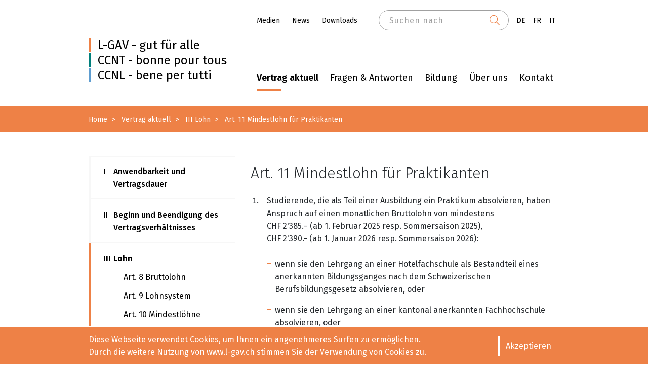

--- FILE ---
content_type: text/html; charset=utf-8
request_url: https://l-gav.ch/vertrag-aktuell/iii-lohn/art-11-mindestlohn-fuer-praktikanten
body_size: 15551
content:
<!DOCTYPE html>
<html lang="de">
<head>

<meta charset="utf-8">
<!-- 
	This website is powered by TYPO3 - inspiring people to share!
	TYPO3 is a free open source Content Management Framework initially created by Kasper Skaarhoj and licensed under GNU/GPL.
	TYPO3 is copyright 1998-2025 of Kasper Skaarhoj. Extensions are copyright of their respective owners.
	Information and contribution at https://typo3.org/
-->

<base href="https://l-gav.ch/">

<title>L-GAV - Art. 11 Mindestlohn für Praktikanten</title>
<meta name="generator" content="TYPO3 CMS">
<meta name="twitter:card" content="summary">


<link rel="stylesheet" href="/typo3temp/assets/compressed/merged-478e66999a235be40da0cb88378331df-89763c037099138eabd6174961f158d1.css?1764697585" media="all">




<script src="/typo3temp/assets/compressed/merged-676ce0a407b594038c7a4f0b5ff8b722-1a524187dafc68afff9a99a78c5b5c50.js?1764697585"></script>



    <meta http-equiv="X-UA-Compatible" content="IE=edge">
    <meta name="viewport" content="width=device-width, initial-scale=1">        <!-- Google Tag Manager (noscript) -->
        <noscript><iframe src="https://www.googletagmanager.com/ns.html?id=GTM-NNGCKTW" height="0" width="0" style="display:none;visibility:hidden"></iframe></noscript>
        <!-- End Google Tag Manager (noscript) -->
        <!-- Google Tag Manager -->
        <script>(function(w,d,s,l,i){w[l]=w[l]||[];w[l].push({'gtm.start':
        new Date().getTime(),event:'gtm.js'});var f=d.getElementsByTagName(s)[0],
        j=d.createElement(s),dl=l!='dataLayer'?'&l='+l:'';j.async=true;j.src=
        'https://www.googletagmanager.com/gtm.js?id='+i+dl;f.parentNode.insertBefore(j,f);
        })(window,document,'script','dataLayer','GTM-NNGCKTW');</script>
        <!-- End Google Tag Manager -->
<link rel="canonical" href="https://l-gav.ch/vertrag-aktuell/iii-lohn/art-11-mindestlohn-fuer-praktikanten"/>

<link rel="alternate" hreflang="de-DE" href="https://l-gav.ch/vertrag-aktuell/iii-lohn/art-11-mindestlohn-fuer-praktikanten"/>
<link rel="alternate" hreflang="fr-FR" href="https://l-gav.ch/fr/convention-actuelle/iii-salaire/art-11-salaire-minimum-pour-les-stagiaires"/>
<link rel="alternate" hreflang="it-IT" href="https://l-gav.ch/it/contratto-attuale/iii-salario/art-11-salario-minimo-per-praticanti"/>
<link rel="alternate" hreflang="x-default" href="https://l-gav.ch/vertrag-aktuell/iii-lohn/art-11-mindestlohn-fuer-praktikanten"/>
</head>
<body id="pageUid-67" class="de">






<header class="l-header">
      <div class="container">
            <div class="row">
                
    <div class="col-9 col-lg-4">
        <ul class="l-header__nav">
            <li class="l-header__nav-item">
                <a class="nav-lang l-header__nav-link l-header__nav-link--orange" title="L-GAV - gut für alle" href="/">
                    L-GAV - gut für alle
                </a>
            </li>
            <li class="l-header__nav-item">
                <a class="nav-lang l-header__nav-link l-header__nav-link--green" title="CCNT - bonne pour tous" href="/">
                    CCNT - bonne pour tous
                </a>
            </li>
            <li class="l-header__nav-item">
                <a class="nav-lang l-header__nav-link l-header__nav-link--blue" title="CCNL - bene per tutti" href="/">
                    CCNL - bene per tutti
                </a>
            </li>
        </ul>
    </div>

                <div class="col-3 col-lg-8">
                    <div class="m-nav">
                                <span class="m-nav__trigger">
                                    <i class="m-nav__trigger-bar"></i>
                                    <i class="m-nav__trigger-bar"></i>
                                    <i class="m-nav__trigger-bar"></i>
                                </span>
                        <div class="m-nav__panel">
                            

<ul class="m-nav__toplinks">
    
        
            <li class="m-nav__toplinks-item"><a href="/medien/medienkontakt" class="m-nav__toplinks-link">Medien</a></li>
        
            <li class="m-nav__toplinks-item"><a href="/medien/medieninformationen" class="m-nav__toplinks-link">News</a></li>
        
            <li class="m-nav__toplinks-item"><a href="/downloads/l-gav-stand-01012017" class="m-nav__toplinks-link">Downloads</a></li>
        
    
</ul>


                            


<form method="post" id="form_kesearch_pi1" class="m-nav__search " name="form_kesearch_pi1"  action="/suchergebnisse">
	
		<input type="hidden" name="id" value="15" />
	
	
	
	

	<input type="text" id="ke_search_sword" class="m-nav__input" name="tx_kesearch_pi1[sword]"
		   value=""
		   placeholder="Suchen nach"/>

	<input id="kesearchpagenumber" type="hidden" name="tx_kesearch_pi1[page]" value="1" />
	<input id="resetFilters" type="hidden" name="tx_kesearch_pi1[resetFilters]" value="0" />
	<input id="sortByField" type="hidden" name="tx_kesearch_pi1[sortByField]" value="" />
	<input id="sortByDir" type="hidden" name="tx_kesearch_pi1[sortByDir]" value="" />

	

	

	<span class="submitbutt">
			<button type="submit" class="m-nav__submit"><i class="fal fa-search"></i></button>
	</span>
</form>






                            
    <ul class="m-nav__lang">
        
            
                <li class="m-nav__lang-item">
                    <a href="/vertrag-aktuell/iii-lohn/art-11-mindestlohn-fuer-praktikanten"
                       title="German"
                       data-lang="de"
                       class="nav-lang m-nav__lang-link m-nav__lang-link--active">DE</a>
                </li>
            
                <li class="m-nav__lang-item">
                    <a href="/fr/convention-actuelle/iii-salaire/art-11-salaire-minimum-pour-les-stagiaires"
                       title="French"
                       data-lang="fr"
                       class="nav-lang m-nav__lang-link ">FR</a>
                </li>
            
                <li class="m-nav__lang-item">
                    <a href="/it/contratto-attuale/iii-salario/art-11-salario-minimo-per-praticanti"
                       title="Italian"
                       data-lang="it"
                       class="nav-lang m-nav__lang-link ">IT</a>
                </li>
            
        
    </ul>

                            

<nav class="m-nav__main">
    <ul class="m-nav__main-list">
        
            
                <li class="m-nav__main-item has-child">
                    <a href="/vertrag-aktuell" title="Vertrag aktuell"
                       class="m-nav__main-link m-nav__main-link--active">Vertrag aktuell</a>
                    
                            <span class="m-nav__main-arr"></span>
                            <ul class="m-nav__main-submenu">
                                <li class="m-nav__main-item">
                                    <a href="/vertrag-aktuell" title="Vertrag aktuell"
                                       class="m-nav__main-link m-nav__main-link--active m-nav__main-link--back">Vertrag aktuell</a>
                                    <span class="m-nav__main-arr m-nav__main-arr--back"></span>
                                </li>
                                
                                    
                                        
                                        
                                                <li class="m-nav__main-item m-nav__main-item--listur has-child">

                                                    <a href="/vertrag-aktuell/i-anwendbarkeit-und-vertragsdauer/art-1-geltungsbereich" title="I Anwendbarkeit und Vertragsdauer"
                                                       class="m-nav__main-link ">
                                                        <span><span class="m-nav__main-roman">I</span>Anwendbarkeit und Vertragsdauer</span>
                                                    </a>
                                                    
                                                        
    <span class="m-nav__main-arr"></span>
    <ul class="m-nav__main-submenu">
        <li class="m-nav__main-item">
            <a href="/vertrag-aktuell/i-anwendbarkeit-und-vertragsdauer/art-1-geltungsbereich" title="I Anwendbarkeit und Vertragsdauer"
               class="m-nav__main-link m-nav__main-link--back ">
                I Anwendbarkeit und Vertragsdauer
            </a>
            <span class="m-nav__main-arr m-nav__main-arr--back"></span>
        </li>
        
            
                <li class="m-nav__main-item">
                    <a href="/vertrag-aktuell/i-anwendbarkeit-und-vertragsdauer/art-1-geltungsbereich"
                       title="Art. 1 Geltungsbereich"
                       class="m-nav__main-link ">
                        Art. 1 Geltungsbereich
                    </a>
                </li>
            
                <li class="m-nav__main-item">
                    <a href="/vertrag-aktuell/i-anwendbarkeit-und-vertragsdauer/art-2-nichtanwendbarkeit"
                       title="Art. 2 Nichtanwendbarkeit"
                       class="m-nav__main-link ">
                        Art. 2 Nichtanwendbarkeit
                    </a>
                </li>
            
                <li class="m-nav__main-item">
                    <a href="/vertrag-aktuell/i-anwendbarkeit-und-vertragsdauer/art-3-inkrafttreten-und-dauer"
                       title="Art. 3 Inkrafttreten und Dauer"
                       class="m-nav__main-link ">
                        Art. 3 Inkrafttreten und Dauer
                    </a>
                </li>
            
        
    </ul>

                                                    
                                                </li>
                                            
                                    
                                        
                                        
                                                <li class="m-nav__main-item m-nav__main-item--listur has-child">

                                                    <a href="/vertrag-aktuell/ii-beginn-und-beendigung-des-vertragsverhaeltnisses/art-4-anstellung" title="II Beginn und Beendigung des Vertragsverhältnisses"
                                                       class="m-nav__main-link ">
                                                        <span><span class="m-nav__main-roman">II</span>Beginn und Beendigung des Vertragsverhältnisses</span>
                                                    </a>
                                                    
                                                        
    <span class="m-nav__main-arr"></span>
    <ul class="m-nav__main-submenu">
        <li class="m-nav__main-item">
            <a href="/vertrag-aktuell/ii-beginn-und-beendigung-des-vertragsverhaeltnisses/art-4-anstellung" title="II Beginn und Beendigung des Vertragsverhältnisses"
               class="m-nav__main-link m-nav__main-link--back ">
                II Beginn und Beendigung des Vertragsverhältnisses
            </a>
            <span class="m-nav__main-arr m-nav__main-arr--back"></span>
        </li>
        
            
                <li class="m-nav__main-item">
                    <a href="/vertrag-aktuell/ii-beginn-und-beendigung-des-vertragsverhaeltnisses/art-4-anstellung"
                       title="Art. 4 Anstellung"
                       class="m-nav__main-link ">
                        Art. 4 Anstellung
                    </a>
                </li>
            
                <li class="m-nav__main-item">
                    <a href="/vertrag-aktuell/ii-beginn-und-beendigung-des-vertragsverhaeltnisses/art-5-probezeit"
                       title="Art. 5 Probezeit"
                       class="m-nav__main-link ">
                        Art. 5 Probezeit
                    </a>
                </li>
            
                <li class="m-nav__main-item">
                    <a href="/vertrag-aktuell/ii-beginn-und-beendigung-des-vertragsverhaeltnisses/art-6-kuendigung"
                       title="Art. 6 Kündigung"
                       class="m-nav__main-link ">
                        Art. 6 Kündigung
                    </a>
                </li>
            
                <li class="m-nav__main-item">
                    <a href="/vertrag-aktuell/ii-beginn-und-beendigung-des-vertragsverhaeltnisses/art-7-kuendigungsschutz-waehrend-der-vertraglichen-ferien"
                       title="Art. 7 Kündigungsschutz während der vertraglichen Ferien"
                       class="m-nav__main-link ">
                        Art. 7 Kündigungsschutz während der vertraglichen Ferien
                    </a>
                </li>
            
        
    </ul>

                                                    
                                                </li>
                                            
                                    
                                        
                                        
                                                <li class="m-nav__main-item m-nav__main-item--listur has-child">

                                                    <a href="/vertrag-aktuell/iii-lohn/art-8-bruttolohn" title="III Lohn"
                                                       class="m-nav__main-link m-nav__main-link--active">
                                                        <span><span class="m-nav__main-roman">III</span>Lohn</span>
                                                    </a>
                                                    
                                                        
    <span class="m-nav__main-arr"></span>
    <ul class="m-nav__main-submenu">
        <li class="m-nav__main-item">
            <a href="/vertrag-aktuell/iii-lohn/art-8-bruttolohn" title="III Lohn"
               class="m-nav__main-link m-nav__main-link--back m-nav__main-link--active">
                III Lohn
            </a>
            <span class="m-nav__main-arr m-nav__main-arr--back"></span>
        </li>
        
            
                <li class="m-nav__main-item">
                    <a href="/vertrag-aktuell/iii-lohn/art-8-bruttolohn"
                       title="Art. 8 Bruttolohn"
                       class="m-nav__main-link ">
                        Art. 8 Bruttolohn
                    </a>
                </li>
            
                <li class="m-nav__main-item">
                    <a href="/vertrag-aktuell/iii-lohn/art-9-lohnsystem"
                       title="Art. 9 Lohnsystem"
                       class="m-nav__main-link ">
                        Art. 9 Lohnsystem
                    </a>
                </li>
            
                <li class="m-nav__main-item">
                    <a href="/vertrag-aktuell/iii-lohn/art-10-mindestloehne"
                       title="Art. 10 Mindestlöhne"
                       class="m-nav__main-link ">
                        Art. 10 Mindestlöhne
                    </a>
                </li>
            
                <li class="m-nav__main-item">
                    <a href="/vertrag-aktuell/iii-lohn/art-11-mindestlohn-fuer-praktikanten"
                       title="Art. 11 Mindestlohn für Praktikanten"
                       class="m-nav__main-link m-nav__main-link--active">
                        Art. 11 Mindestlohn für Praktikanten
                    </a>
                </li>
            
                <li class="m-nav__main-item">
                    <a href="/vertrag-aktuell/iii-lohn/art-12-13-monatslohn"
                       title="Art. 12 13. Monatslohn"
                       class="m-nav__main-link ">
                        Art. 12 13. Monatslohn
                    </a>
                </li>
            
                <li class="m-nav__main-item">
                    <a href="/vertrag-aktuell/iii-lohn/art-13-lohnabzuege"
                       title="Art. 13 Lohnabzüge"
                       class="m-nav__main-link ">
                        Art. 13 Lohnabzüge
                    </a>
                </li>
            
                <li class="m-nav__main-item">
                    <a href="/vertrag-aktuell/iii-lohn/art-14-lohnauszahlung"
                       title="Art. 14 Lohnauszahlung"
                       class="m-nav__main-link ">
                        Art. 14 Lohnauszahlung
                    </a>
                </li>
            
        
    </ul>

                                                    
                                                </li>
                                            
                                    
                                        
                                        
                                                <li class="m-nav__main-item m-nav__main-item--listur has-child">

                                                    <a href="/vertrag-aktuell/iv-arbeitszeit-und-freizeit/art-15-arbeitszeit-/-ueberstunden" title="IV Arbeitszeit und Freizeit"
                                                       class="m-nav__main-link ">
                                                        <span><span class="m-nav__main-roman">IV</span>Arbeitszeit und Freizeit</span>
                                                    </a>
                                                    
                                                        
    <span class="m-nav__main-arr"></span>
    <ul class="m-nav__main-submenu">
        <li class="m-nav__main-item">
            <a href="/vertrag-aktuell/iv-arbeitszeit-und-freizeit/art-15-arbeitszeit-/-ueberstunden" title="IV Arbeitszeit und Freizeit"
               class="m-nav__main-link m-nav__main-link--back ">
                IV Arbeitszeit und Freizeit
            </a>
            <span class="m-nav__main-arr m-nav__main-arr--back"></span>
        </li>
        
            
                <li class="m-nav__main-item">
                    <a href="/vertrag-aktuell/iv-arbeitszeit-und-freizeit/art-15-arbeitszeit-/-ueberstunden"
                       title="Art. 15 Arbeitszeit / Überstunden"
                       class="m-nav__main-link ">
                        Art. 15 Arbeitszeit / Überstunden
                    </a>
                </li>
            
                <li class="m-nav__main-item">
                    <a href="/vertrag-aktuell/iv-arbeitszeit-und-freizeit/art-16-ruhetage"
                       title="Art. 16 Ruhetage"
                       class="m-nav__main-link ">
                        Art. 16 Ruhetage
                    </a>
                </li>
            
                <li class="m-nav__main-item">
                    <a href="/vertrag-aktuell/iv-arbeitszeit-und-freizeit/art-17-ferien"
                       title="Art. 17 Ferien"
                       class="m-nav__main-link ">
                        Art. 17 Ferien
                    </a>
                </li>
            
                <li class="m-nav__main-item">
                    <a href="/vertrag-aktuell/iv-arbeitszeit-und-freizeit/art-18-feiertage"
                       title="Art. 18 Feiertage"
                       class="m-nav__main-link ">
                        Art. 18 Feiertage
                    </a>
                </li>
            
                <li class="m-nav__main-item">
                    <a href="/vertrag-aktuell/iv-arbeitszeit-und-freizeit/art-19-bildungsurlaub"
                       title="Art. 19 Bildungsurlaub"
                       class="m-nav__main-link ">
                        Art. 19 Bildungsurlaub
                    </a>
                </li>
            
                <li class="m-nav__main-item">
                    <a href="/vertrag-aktuell/iv-arbeitszeit-und-freizeit/art-20-bezahlte-arbeitsfreie-tage"
                       title="Art. 20 Bezahlte arbeitsfreie Tage"
                       class="m-nav__main-link ">
                        Art. 20 Bezahlte arbeitsfreie Tage
                    </a>
                </li>
            
                <li class="m-nav__main-item">
                    <a href="/vertrag-aktuell/iv-arbeitszeit-und-freizeit/art-21-arbeitsplan-/-arbeitszeiterfassung-/-arbeitszeitkontrolle"
                       title="Art. 21 Arbeitsplan / Arbeitszeiterfassung / Arbeitszeitkontrolle"
                       class="m-nav__main-link ">
                        Art. 21 Arbeitsplan / Arbeitszeiterfassung / Arbeitszeitkontrolle
                    </a>
                </li>
            
        
    </ul>

                                                    
                                                </li>
                                            
                                    
                                        
                                        
                                                <li class="m-nav__main-item m-nav__main-item--listur has-child">

                                                    <a href="/vertrag-aktuell/v-lohnersatz-und-sozialversicherungen/art-22-lohn-bei-verhinderung-des-mitarbeiters" title="V Lohnersatz und Sozialversicherungen"
                                                       class="m-nav__main-link ">
                                                        <span><span class="m-nav__main-roman">V</span>Lohnersatz und Sozialversicherungen</span>
                                                    </a>
                                                    
                                                        
    <span class="m-nav__main-arr"></span>
    <ul class="m-nav__main-submenu">
        <li class="m-nav__main-item">
            <a href="/vertrag-aktuell/v-lohnersatz-und-sozialversicherungen/art-22-lohn-bei-verhinderung-des-mitarbeiters" title="V Lohnersatz und Sozialversicherungen"
               class="m-nav__main-link m-nav__main-link--back ">
                V Lohnersatz und Sozialversicherungen
            </a>
            <span class="m-nav__main-arr m-nav__main-arr--back"></span>
        </li>
        
            
                <li class="m-nav__main-item">
                    <a href="/vertrag-aktuell/v-lohnersatz-und-sozialversicherungen/art-22-lohn-bei-verhinderung-des-mitarbeiters"
                       title="Art. 22 Lohn bei Verhinderung des Mitarbeiters"
                       class="m-nav__main-link ">
                        Art. 22 Lohn bei Verhinderung des Mitarbeiters
                    </a>
                </li>
            
                <li class="m-nav__main-item">
                    <a href="/vertrag-aktuell/v-lohnersatz-und-sozialversicherungen/art-23-krankengeldversicherung-/-schwangerschaft"
                       title="Art. 23 Krankengeldversicherung / Schwangerschaft"
                       class="m-nav__main-link ">
                        Art. 23 Krankengeldversicherung / Schwangerschaft
                    </a>
                </li>
            
                <li class="m-nav__main-item">
                    <a href="/vertrag-aktuell/v-lohnersatz-und-sozialversicherungen/art-24-schwangerschaft-/-mutterschaft"
                       title="Art. 24 Schwangerschaft / Mutterschaft"
                       class="m-nav__main-link ">
                        Art. 24 Schwangerschaft / Mutterschaft
                    </a>
                </li>
            
                <li class="m-nav__main-item">
                    <a href="/vertrag-aktuell/v-lohnersatz-und-sozialversicherungen/art-25-unfallversicherung"
                       title="Art. 25 Unfallversicherung"
                       class="m-nav__main-link ">
                        Art. 25 Unfallversicherung
                    </a>
                </li>
            
                <li class="m-nav__main-item">
                    <a href="/vertrag-aktuell/v-lohnersatz-und-sozialversicherungen/art-26-arztzeugnis"
                       title="Art. 26 Arztzeugnis"
                       class="m-nav__main-link ">
                        Art. 26 Arztzeugnis
                    </a>
                </li>
            
                <li class="m-nav__main-item">
                    <a href="/vertrag-aktuell/v-lohnersatz-und-sozialversicherungen/art-27-berufliche-vorsorge"
                       title="Art. 27 Berufliche Vorsorge"
                       class="m-nav__main-link ">
                        Art. 27 Berufliche Vorsorge
                    </a>
                </li>
            
                <li class="m-nav__main-item">
                    <a href="/vertrag-aktuell/v-lohnersatz-und-sozialversicherungen/art-28-militaer-und-zivildienst-zivilschutz"
                       title="Art. 28 Militär- und Zivildienst, Zivilschutz"
                       class="m-nav__main-link ">
                        Art. 28 Militär- und Zivildienst, Zivilschutz
                    </a>
                </li>
            
        
    </ul>

                                                    
                                                </li>
                                            
                                    
                                        
                                        
                                                <li class="m-nav__main-item m-nav__main-item--listur has-child">

                                                    <a href="/vertrag-aktuell/vi-allgemeine-bestimmungen/art-29-unterkunft-und-verpflegung" title="VI Allgemeine Bestimmungen"
                                                       class="m-nav__main-link ">
                                                        <span><span class="m-nav__main-roman">VI</span>Allgemeine Bestimmungen</span>
                                                    </a>
                                                    
                                                        
    <span class="m-nav__main-arr"></span>
    <ul class="m-nav__main-submenu">
        <li class="m-nav__main-item">
            <a href="/vertrag-aktuell/vi-allgemeine-bestimmungen/art-29-unterkunft-und-verpflegung" title="VI Allgemeine Bestimmungen"
               class="m-nav__main-link m-nav__main-link--back ">
                VI Allgemeine Bestimmungen
            </a>
            <span class="m-nav__main-arr m-nav__main-arr--back"></span>
        </li>
        
            
                <li class="m-nav__main-item">
                    <a href="/vertrag-aktuell/vi-allgemeine-bestimmungen/art-29-unterkunft-und-verpflegung"
                       title="Art. 29 Unterkunft und Verpflegung"
                       class="m-nav__main-link ">
                        Art. 29 Unterkunft und Verpflegung
                    </a>
                </li>
            
                <li class="m-nav__main-item">
                    <a href="/vertrag-aktuell/vi-allgemeine-bestimmungen/art-30-berufswaesche-berufskleider-berufswerkzeuge"
                       title="Art. 30 Berufswäsche, Berufskleider, Berufswerkzeuge"
                       class="m-nav__main-link ">
                        Art. 30 Berufswäsche, Berufskleider, Berufswerkzeuge
                    </a>
                </li>
            
                <li class="m-nav__main-item">
                    <a href="/vertrag-aktuell/vi-allgemeine-bestimmungen/art-31-verhalten-und-haftung-des-mitarbeiters"
                       title="Art. 31 Verhalten und Haftung des Mitarbeiters"
                       class="m-nav__main-link ">
                        Art. 31 Verhalten und Haftung des Mitarbeiters
                    </a>
                </li>
            
                <li class="m-nav__main-item">
                    <a href="/vertrag-aktuell/vi-allgemeine-bestimmungen/art-32-anrechenbarkeit-von-arbeitsperioden"
                       title="Art. 32 Anrechenbarkeit von Arbeitsperioden"
                       class="m-nav__main-link ">
                        Art. 32 Anrechenbarkeit von Arbeitsperioden
                    </a>
                </li>
            
                <li class="m-nav__main-item">
                    <a href="/vertrag-aktuell/vi-allgemeine-bestimmungen/art-33-abweichende-vereinbarungen"
                       title="Art. 33 Abweichende Vereinbarungen"
                       class="m-nav__main-link ">
                        Art. 33 Abweichende Vereinbarungen
                    </a>
                </li>
            
        
    </ul>

                                                    
                                                </li>
                                            
                                    
                                        
                                        
                                                <li class="m-nav__main-item m-nav__main-item--listur has-child">

                                                    <a href="/vertrag-aktuell/vii-formelle-bestimmungen/art-34-vertragsanpassung" title="VII Formelle Bestimmungen"
                                                       class="m-nav__main-link ">
                                                        <span><span class="m-nav__main-roman">VII</span>Formelle Bestimmungen</span>
                                                    </a>
                                                    
                                                        
    <span class="m-nav__main-arr"></span>
    <ul class="m-nav__main-submenu">
        <li class="m-nav__main-item">
            <a href="/vertrag-aktuell/vii-formelle-bestimmungen/art-34-vertragsanpassung" title="VII Formelle Bestimmungen"
               class="m-nav__main-link m-nav__main-link--back ">
                VII Formelle Bestimmungen
            </a>
            <span class="m-nav__main-arr m-nav__main-arr--back"></span>
        </li>
        
            
                <li class="m-nav__main-item">
                    <a href="/vertrag-aktuell/vii-formelle-bestimmungen/art-34-vertragsanpassung"
                       title="Art. 34 Vertragsanpassung"
                       class="m-nav__main-link ">
                        Art. 34 Vertragsanpassung
                    </a>
                </li>
            
                <li class="m-nav__main-item">
                    <a href="/vertrag-aktuell/vii-formelle-bestimmungen/art-35-vertragsvollzug"
                       title="Art. 35 Vertragsvollzug"
                       class="m-nav__main-link ">
                        Art. 35 Vertragsvollzug
                    </a>
                </li>
            
                <li class="m-nav__main-item">
                    <a href="/vertrag-aktuell/vii-formelle-bestimmungen/art-36-allgemeinverbindlicherklaerung"
                       title="Art. 36 Allgemeinverbindlicherklärung"
                       class="m-nav__main-link ">
                        Art. 36 Allgemeinverbindlicherklärung
                    </a>
                </li>
            
                <li class="m-nav__main-item">
                    <a href="/vertrag-aktuell/vii-formelle-bestimmungen/art-37-schlussbestimmungen"
                       title="Art. 37 Schlussbestimmungen"
                       class="m-nav__main-link ">
                        Art. 37 Schlussbestimmungen
                    </a>
                </li>
            
                <li class="m-nav__main-item">
                    <a href="/vertrag-aktuell/vii-formelle-bestimmungen/art-37-schlussbestimmungen-1"
                       title="Art. 38 Datenschutz"
                       class="m-nav__main-link ">
                        Art. 38 Datenschutz
                    </a>
                </li>
            
        
    </ul>

                                                    
                                                </li>
                                            
                                    
                                        
                                        
                                                <li class="m-nav__main-item ">
                                                    <a href="/vertrag-aktuell/anhang-zu-art-15-ziffer-1-l-gav-arbeitszeit-/-ueberstunden" title="Anhang zu Art. 15 Ziffer 1 L-GAV Arbeitszeit / Überstunden"
                                                       class="m-nav__main-link ">Anhang zu Art. 15 Ziffer 1 L-GAV Arbeitszeit / Überstunden </a>
                                                    
                                                </li>
                                            
                                    
                                        
                                        
                                                <li class="m-nav__main-item has-child">
                                                    <a href="/vertrag-aktuell/allgemeinverbindlicherklaerung/anpassungen" title="Allgemeinverbindlicherklärung"
                                                       class="m-nav__main-link ">Allgemeinverbindlicherklärung </a>
                                                    
                                                        
    <span class="m-nav__main-arr"></span>
    <ul class="m-nav__main-submenu">
        <li class="m-nav__main-item">
            <a href="/vertrag-aktuell/allgemeinverbindlicherklaerung/anpassungen" title="Allgemeinverbindlicherklärung"
               class="m-nav__main-link m-nav__main-link--back ">
                Allgemeinverbindlicherklärung
            </a>
            <span class="m-nav__main-arr m-nav__main-arr--back"></span>
        </li>
        
            
                <li class="m-nav__main-item">
                    <a href="/vertrag-aktuell/allgemeinverbindlicherklaerung/anpassungen"
                       title="Anpassungen"
                       class="m-nav__main-link ">
                        Anpassungen
                    </a>
                </li>
            
                <li class="m-nav__main-item">
                    <a href="/vertrag-aktuell/allgemeinverbindlicherklaerung/grundbeschluss-vom-19-november-1998"
                       title="Grundbeschluss vom 19. November 1998"
                       class="m-nav__main-link ">
                        Grundbeschluss vom 19. November 1998
                    </a>
                </li>
            
                <li class="m-nav__main-item">
                    <a href="/vertrag-aktuell/allgemeinverbindlicherklaerung/allgemeinverbindliche-artikel"
                       title="Allgemeinverbindliche Artikel"
                       class="m-nav__main-link ">
                        Allgemeinverbindliche Artikel
                    </a>
                </li>
            
        
    </ul>

                                                    
                                                </li>
                                            
                                    
                                
                            </ul>
                        
                </li>
            
                <li class="m-nav__main-item has-child">
                    <a href="/fragen-antworten/die-10-haeufigsten-fragen-antworten" title="Fragen &amp; Antworten"
                       class="m-nav__main-link ">Fragen &amp; Antworten</a>
                    
                            <span class="m-nav__main-arr"></span>
                            <ul class="m-nav__main-submenu">
                                <li class="m-nav__main-item">
                                    <a href="/fragen-antworten/die-10-haeufigsten-fragen-antworten" title="Fragen &amp; Antworten"
                                       class="m-nav__main-link  m-nav__main-link--back">Fragen &amp; Antworten</a>
                                    <span class="m-nav__main-arr m-nav__main-arr--back"></span>
                                </li>
                                
                                    
                                        
                                        
                                                <li class="m-nav__main-item ">
                                                    <a href="/fragen-antworten/die-10-haeufigsten-fragen-antworten" title="Die 10 häufigsten Fragen &amp; Antworten"
                                                       class="m-nav__main-link ">Die 10 häufigsten Fragen &amp; Antworten </a>
                                                    
                                                </li>
                                            
                                    
                                        
                                        
                                                <li class="m-nav__main-item ">
                                                    <a href="/fragen-antworten/art-1-geltungsbereich" title="Art. 1 Geltungsbereich"
                                                       class="m-nav__main-link ">Art. 1 Geltungsbereich </a>
                                                    
                                                </li>
                                            
                                    
                                        
                                        
                                                <li class="m-nav__main-item ">
                                                    <a href="/fragen-antworten/art-2-nichtanwendbarkeit" title="Art. 2 Nichtanwendbarkeit"
                                                       class="m-nav__main-link ">Art. 2 Nichtanwendbarkeit </a>
                                                    
                                                </li>
                                            
                                    
                                        
                                        
                                                <li class="m-nav__main-item ">
                                                    <a href="/fragen-antworten/art-4-anstellung" title="Art. 4 Anstellung"
                                                       class="m-nav__main-link ">Art. 4 Anstellung </a>
                                                    
                                                </li>
                                            
                                    
                                        
                                        
                                                <li class="m-nav__main-item ">
                                                    <a href="/fragen-antworten/art-5-probezeit" title="Art. 5 Probezeit"
                                                       class="m-nav__main-link ">Art. 5 Probezeit </a>
                                                    
                                                </li>
                                            
                                    
                                        
                                        
                                                <li class="m-nav__main-item ">
                                                    <a href="/fragen-antworten/art-6-kuendigung" title="Art. 6 Kündigung"
                                                       class="m-nav__main-link ">Art. 6 Kündigung </a>
                                                    
                                                </li>
                                            
                                    
                                        
                                        
                                                <li class="m-nav__main-item ">
                                                    <a href="/fragen-antworten/art-7-kuendigungsschutz-waehrend-der-vertraglichen-ferien" title="Art. 7 Kündigungsschutz während der vertraglichen Ferien"
                                                       class="m-nav__main-link ">Art. 7 Kündigungsschutz während der vertraglichen Ferien </a>
                                                    
                                                </li>
                                            
                                    
                                        
                                        
                                                <li class="m-nav__main-item ">
                                                    <a href="/fragen-antworten/art-8-bruttolohn" title="Art. 8 Bruttolohn"
                                                       class="m-nav__main-link ">Art. 8 Bruttolohn </a>
                                                    
                                                </li>
                                            
                                    
                                        
                                        
                                                <li class="m-nav__main-item ">
                                                    <a href="/fragen-antworten/art-9-lohnsystem" title="Art. 9 Lohnsystem"
                                                       class="m-nav__main-link ">Art. 9 Lohnsystem </a>
                                                    
                                                </li>
                                            
                                    
                                        
                                        
                                                <li class="m-nav__main-item ">
                                                    <a href="/fragen-antworten/art-10-mindestloehne" title="Art. 10 Mindestlöhne"
                                                       class="m-nav__main-link ">Art. 10 Mindestlöhne </a>
                                                    
                                                </li>
                                            
                                    
                                        
                                        
                                                <li class="m-nav__main-item ">
                                                    <a href="/fragen-antworten/art-11-mindestlohn-fuer-praktikanten" title="Art. 11 Mindestlohn für Praktikanten"
                                                       class="m-nav__main-link ">Art. 11 Mindestlohn für Praktikanten </a>
                                                    
                                                </li>
                                            
                                    
                                        
                                        
                                                <li class="m-nav__main-item ">
                                                    <a href="/fragen-antworten/art-12-13-monatslohn" title="Art. 12 13. Monatslohn"
                                                       class="m-nav__main-link ">Art. 12 13. Monatslohn </a>
                                                    
                                                </li>
                                            
                                    
                                        
                                        
                                                <li class="m-nav__main-item ">
                                                    <a href="/fragen-antworten/art-13-lohnabzuege" title="Art. 13 Lohnabzüge"
                                                       class="m-nav__main-link ">Art. 13 Lohnabzüge </a>
                                                    
                                                </li>
                                            
                                    
                                        
                                        
                                                <li class="m-nav__main-item ">
                                                    <a href="/fragen-antworten/art-14-lohnauszahlung" title="Art. 14 Lohnauszahlung"
                                                       class="m-nav__main-link ">Art. 14 Lohnauszahlung </a>
                                                    
                                                </li>
                                            
                                    
                                        
                                        
                                                <li class="m-nav__main-item ">
                                                    <a href="/fragen-antworten/art-15-arbeitszeit-und-freizeit" title="Art. 15 Arbeitszeit und Freizeit"
                                                       class="m-nav__main-link ">Art. 15 Arbeitszeit und Freizeit </a>
                                                    
                                                </li>
                                            
                                    
                                        
                                        
                                                <li class="m-nav__main-item ">
                                                    <a href="/fragen-antworten/art-16-ruhetage" title="Art. 16 Ruhetage"
                                                       class="m-nav__main-link ">Art. 16 Ruhetage </a>
                                                    
                                                </li>
                                            
                                    
                                        
                                        
                                                <li class="m-nav__main-item ">
                                                    <a href="/fragen-antworten/art-17-ferien" title="Art. 17 Ferien"
                                                       class="m-nav__main-link ">Art. 17 Ferien </a>
                                                    
                                                </li>
                                            
                                    
                                        
                                        
                                                <li class="m-nav__main-item ">
                                                    <a href="/fragen-antworten/art-18-feiertage" title="Art. 18 Feiertage"
                                                       class="m-nav__main-link ">Art. 18 Feiertage </a>
                                                    
                                                </li>
                                            
                                    
                                        
                                        
                                                <li class="m-nav__main-item ">
                                                    <a href="/fragen-antworten/art-20-bezahlte-arbeitsfreie-tage" title="Art. 20 Bezahlte arbeitsfreie Tage"
                                                       class="m-nav__main-link ">Art. 20 Bezahlte arbeitsfreie Tage </a>
                                                    
                                                </li>
                                            
                                    
                                        
                                        
                                                <li class="m-nav__main-item ">
                                                    <a href="/fragen-antworten/art-21-arbeitsplan-/-arbeitszeiterfassung-/-arbeitszeitkontrolle" title="Art. 21 Arbeitsplan / Arbeitszeiterfassung / Arbeitszeitkontrolle"
                                                       class="m-nav__main-link ">Art. 21 Arbeitsplan / Arbeitszeiterfassung / Arbeitszeitkontrolle </a>
                                                    
                                                </li>
                                            
                                    
                                        
                                        
                                                <li class="m-nav__main-item ">
                                                    <a href="/fragen-antworten/art-22-lohn-bei-verhinderung-des-mitarbeiters" title="Art. 22 Lohn bei Verhinderung des Mitarbeiters"
                                                       class="m-nav__main-link ">Art. 22 Lohn bei Verhinderung des Mitarbeiters </a>
                                                    
                                                </li>
                                            
                                    
                                        
                                        
                                                <li class="m-nav__main-item ">
                                                    <a href="/fragen-antworten/art-23-krankengeldversicherung" title="Art. 23 Krankengeldversicherung"
                                                       class="m-nav__main-link ">Art. 23 Krankengeldversicherung </a>
                                                    
                                                </li>
                                            
                                    
                                        
                                        
                                                <li class="m-nav__main-item ">
                                                    <a href="/fragen-antworten/art-25-unfallversicherung" title="Art. 25 Unfallversicherung"
                                                       class="m-nav__main-link ">Art. 25 Unfallversicherung </a>
                                                    
                                                </li>
                                            
                                    
                                        
                                        
                                                <li class="m-nav__main-item ">
                                                    <a href="/fragen-antworten/art-26-arztzeugnis" title="Art. 26 Arztzeugnis"
                                                       class="m-nav__main-link ">Art. 26 Arztzeugnis </a>
                                                    
                                                </li>
                                            
                                    
                                        
                                        
                                                <li class="m-nav__main-item ">
                                                    <a href="/fragen-antworten/art-27-berufliche-vorsorge" title="Art. 27 Berufliche Vorsorge"
                                                       class="m-nav__main-link ">Art. 27 Berufliche Vorsorge </a>
                                                    
                                                </li>
                                            
                                    
                                        
                                        
                                                <li class="m-nav__main-item ">
                                                    <a href="/fragen-antworten/art-29-unterkunft-und-verpflegung" title="Art. 29 Unterkunft und Verpflegung"
                                                       class="m-nav__main-link ">Art. 29 Unterkunft und Verpflegung </a>
                                                    
                                                </li>
                                            
                                    
                                        
                                        
                                                <li class="m-nav__main-item ">
                                                    <a href="/fragen-antworten/art-31-verhalten-und-haftung-des-mitarbeiters" title="Art. 31 Verhalten und Haftung des Mitarbeiters"
                                                       class="m-nav__main-link ">Art. 31 Verhalten und Haftung des Mitarbeiters </a>
                                                    
                                                </li>
                                            
                                    
                                        
                                        
                                                <li class="m-nav__main-item ">
                                                    <a href="/fragen-antworten/art-35-vertragsvollzug" title="Art. 35 Vertragsvollzug"
                                                       class="m-nav__main-link ">Art. 35 Vertragsvollzug </a>
                                                    
                                                </li>
                                            
                                    
                                        
                                        
                                                <li class="m-nav__main-item ">
                                                    <a href="/fragen-antworten/anhang-saisonbetrieb" title="Anhang, Saisonbetrieb"
                                                       class="m-nav__main-link ">Anhang, Saisonbetrieb </a>
                                                    
                                                </li>
                                            
                                    
                                        
                                        
                                                <li class="m-nav__main-item ">
                                                    <a href="/fragen-antworten/individuelle-frage" title="Individuelle Frage"
                                                       class="m-nav__main-link ">Individuelle Frage </a>
                                                    
                                                </li>
                                            
                                    
                                
                            </ul>
                        
                </li>
            
                <li class="m-nav__main-item ">
                    <a href="/downloads/aus-und-weiterbildung" title="Bildung"
                       class="m-nav__main-link ">Bildung</a>
                    
                </li>
            
                <li class="m-nav__main-item has-child">
                    <a href="/ueber-uns/ziele-sinn-und-zweck" title="Über uns"
                       class="m-nav__main-link ">Über uns</a>
                    
                            <span class="m-nav__main-arr"></span>
                            <ul class="m-nav__main-submenu">
                                <li class="m-nav__main-item">
                                    <a href="/ueber-uns/ziele-sinn-und-zweck" title="Über uns"
                                       class="m-nav__main-link  m-nav__main-link--back">Über uns</a>
                                    <span class="m-nav__main-arr m-nav__main-arr--back"></span>
                                </li>
                                
                                    
                                        
                                        
                                                <li class="m-nav__main-item ">
                                                    <a href="/ueber-uns/ziele-sinn-und-zweck" title="Ziele, Sinn und Zweck"
                                                       class="m-nav__main-link ">Ziele, Sinn und Zweck </a>
                                                    
                                                </li>
                                            
                                    
                                        
                                        
                                                <li class="m-nav__main-item ">
                                                    <a href="/ueber-uns/vertragspartner" title="Vertragspartner"
                                                       class="m-nav__main-link ">Vertragspartner </a>
                                                    
                                                </li>
                                            
                                    
                                        
                                        
                                                <li class="m-nav__main-item ">
                                                    <a href="/ueber-uns/organisation" title="Organisation"
                                                       class="m-nav__main-link ">Organisation </a>
                                                    
                                                </li>
                                            
                                    
                                        
                                        
                                                <li class="m-nav__main-item ">
                                                    <a href="/ueber-uns/aufsichtskommission" title="Aufsichtskommission"
                                                       class="m-nav__main-link ">Aufsichtskommission </a>
                                                    
                                                </li>
                                            
                                    
                                        
                                        
                                                <li class="m-nav__main-item ">
                                                    <a href="/ueber-uns/kontrollstelle" title="Kontrollstelle"
                                                       class="m-nav__main-link ">Kontrollstelle </a>
                                                    
                                                </li>
                                            
                                    
                                
                            </ul>
                        
                </li>
            
                <li class="m-nav__main-item ">
                    <a href="/kontakt" title="Kontakt"
                       class="m-nav__main-link ">Kontakt</a>
                    
                </li>
            
        
        
            
                
                <li class="m-nav__main-item m-nav__main-item--mobile ">
                    <a class="m-nav__main-link " title="Medien" href="/medien/medienkontakt">
                        Medien
                    </a>
                    
                </li>
            
                
                <li class="m-nav__main-item m-nav__main-item--mobile ">
                    <a class="m-nav__main-link " title="News" href="/medien/medieninformationen">
                        News
                    </a>
                    
                </li>
            
                
                <li class="m-nav__main-item m-nav__main-item--mobile has-child">
                    <a class="m-nav__main-link " title="Downloads" href="/downloads/l-gav-stand-01012017">
                        Downloads
                    </a>
                    
                            <span class="m-nav__main-arr"></span>
                            <ul class="m-nav__main-submenu">
                                <li class="m-nav__main-item">
                                    <a class="m-nav__main-link  m-nav__main-link--back" title="Downloads" href="/downloads/l-gav-stand-01012017">
                                        Downloads
                                    </a>
                                    <span class="m-nav__main-arr m-nav__main-arr--back"></span>
                                </li>
                                
                                    
                                        
                                        
                                                <li class="m-nav__main-item ">
                                                    <a class="m-nav__main-link " title="L-GAV Stand 01.01.2017" href="/downloads/l-gav-stand-01012017">
                                                        L-GAV Stand 01.01.2017
                                                    </a>
                                                    
                                                </li>
                                            
                                    
                                        
                                        
                                                <li class="m-nav__main-item ">
                                                    <a class="m-nav__main-link " title="Mindestlöhne 2025" href="/downloads/mindestloehne-2026">
                                                        Mindestlöhne 2025
                                                    </a>
                                                    
                                                </li>
                                            
                                    
                                        
                                        
                                                <li class="m-nav__main-item ">
                                                    <a class="m-nav__main-link " title="Geschäftsberichte" href="/downloads/geschaeftsberichte">
                                                        Geschäftsberichte
                                                    </a>
                                                    
                                                </li>
                                            
                                    
                                        
                                        
                                                <li class="m-nav__main-item ">
                                                    <a class="m-nav__main-link " title="Deklaration Bildungs- und Vollzugskostenbeiträge" href="/downloads/deklaration-bildungs-und-vollzugskostenbeitraege">
                                                        Deklaration Bildungs- und Vollzugskostenbeiträge
                                                    </a>
                                                    
                                                </li>
                                            
                                    
                                        
                                        
                                                <li class="m-nav__main-item ">
                                                    <a class="m-nav__main-link " title="Berechnung Saisonbetrieb" href="/downloads/berechnung-saisonbetrieb">
                                                        Berechnung Saisonbetrieb
                                                    </a>
                                                    
                                                </li>
                                            
                                    
                                        
                                        
                                                <li class="m-nav__main-item ">
                                                    <a class="m-nav__main-link " title="Formulare Arbeitszeiterfassung" href="/downloads/formulare-arbeitszeiterfassung">
                                                        Formulare Arbeitszeiterfassung
                                                    </a>
                                                    
                                                </li>
                                            
                                    
                                        
                                        
                                                <li class="m-nav__main-item ">
                                                    <a class="m-nav__main-link " title="Arbeitsverträge" href="/downloads/arbeitsvertraege">
                                                        Arbeitsverträge
                                                    </a>
                                                    
                                                </li>
                                            
                                    
                                        
                                        
                                                <li class="m-nav__main-item ">
                                                    <a class="m-nav__main-link " title="Aus- und Weiterbildung" href="/downloads/aus-und-weiterbildung">
                                                        Aus- und Weiterbildung
                                                    </a>
                                                    
                                                </li>
                                            
                                    
                                
                            </ul>
                        
                </li>
            
        
    </ul>
</nav>





                        </div>
                    </div>
                </div>
            </div>
      </div>
</header>



	<main class="l-main">
		

<div class="m-breadcrumbs">
    <div class="container">
        <nav>
            <ul class="m-breadcrumbs__list">
                
                    
                        
                                <li class="m-breadcrumbs__item"><a href="/" class="m-breadcrumbs__link">Home</a></li>
                            
                    
                        
                                <li class="m-breadcrumbs__item"><a href="/vertrag-aktuell" class="m-breadcrumbs__link">Vertrag aktuell</a></li>
                            
                    
                        
                                <li class="m-breadcrumbs__item"><a href="/vertrag-aktuell/iii-lohn/art-8-bruttolohn" class="m-breadcrumbs__link">III Lohn</a></li>
                            
                    
                        
                                <li class="m-breadcrumbs__item"><span class="m-breadcrumbs__current">Art. 11 Mindestlohn für Praktikanten</span></li>
                            
                    
                
            </ul>
        </nav>
    </div>
</div>


		<section class="m-section">
			<div class="container">
				<div class="row">
					<div class="col-lg-4">
						

<div class="m-aside">

    <ul class="m-aside__list">
        
            
            
                    <li role="presentation"
                        class="m-aside__item 
                        has-child">
                        <a href="/vertrag-aktuell/i-anwendbarkeit-und-vertragsdauer/art-1-geltungsbereich" title="I Anwendbarkeit und Vertragsdauer" class="m-aside__link">
                            <span class="m-aside__roman">I</span>
                            Anwendbarkeit und Vertragsdauer
                        </a>
                        
                            
                                
                                    <ul class="m-aside__seclist">
                                        <li class="m-aside__seclist-item">
                                            <a href="/vertrag-aktuell/i-anwendbarkeit-und-vertragsdauer/art-1-geltungsbereich" class="m-aside__seclist-link
                                            "
                                               title="Art. 1 Geltungsbereich">
                                                Art. 1 Geltungsbereich
                                            </a>
                                        </li>
                                    </ul>
                                
                                    <ul class="m-aside__seclist">
                                        <li class="m-aside__seclist-item">
                                            <a href="/vertrag-aktuell/i-anwendbarkeit-und-vertragsdauer/art-2-nichtanwendbarkeit" class="m-aside__seclist-link
                                            "
                                               title="Art. 2 Nichtanwendbarkeit">
                                                Art. 2 Nichtanwendbarkeit
                                            </a>
                                        </li>
                                    </ul>
                                
                                    <ul class="m-aside__seclist">
                                        <li class="m-aside__seclist-item">
                                            <a href="/vertrag-aktuell/i-anwendbarkeit-und-vertragsdauer/art-3-inkrafttreten-und-dauer" class="m-aside__seclist-link
                                            "
                                               title="Art. 3 Inkrafttreten und Dauer">
                                                Art. 3 Inkrafttreten und Dauer
                                            </a>
                                        </li>
                                    </ul>
                                
                            
                        
                    </li>
                
        
            
            
                    <li role="presentation"
                        class="m-aside__item 
                        has-child">
                        <a href="/vertrag-aktuell/ii-beginn-und-beendigung-des-vertragsverhaeltnisses/art-4-anstellung" title="II Beginn und Beendigung des Vertragsverhältnisses" class="m-aside__link">
                            <span class="m-aside__roman">II</span>
                            Beginn und Beendigung des Vertragsverhältnisses
                        </a>
                        
                            
                                
                                    <ul class="m-aside__seclist">
                                        <li class="m-aside__seclist-item">
                                            <a href="/vertrag-aktuell/ii-beginn-und-beendigung-des-vertragsverhaeltnisses/art-4-anstellung" class="m-aside__seclist-link
                                            "
                                               title="Art. 4 Anstellung">
                                                Art. 4 Anstellung
                                            </a>
                                        </li>
                                    </ul>
                                
                                    <ul class="m-aside__seclist">
                                        <li class="m-aside__seclist-item">
                                            <a href="/vertrag-aktuell/ii-beginn-und-beendigung-des-vertragsverhaeltnisses/art-5-probezeit" class="m-aside__seclist-link
                                            "
                                               title="Art. 5 Probezeit">
                                                Art. 5 Probezeit
                                            </a>
                                        </li>
                                    </ul>
                                
                                    <ul class="m-aside__seclist">
                                        <li class="m-aside__seclist-item">
                                            <a href="/vertrag-aktuell/ii-beginn-und-beendigung-des-vertragsverhaeltnisses/art-6-kuendigung" class="m-aside__seclist-link
                                            "
                                               title="Art. 6 Kündigung">
                                                Art. 6 Kündigung
                                            </a>
                                        </li>
                                    </ul>
                                
                                    <ul class="m-aside__seclist">
                                        <li class="m-aside__seclist-item">
                                            <a href="/vertrag-aktuell/ii-beginn-und-beendigung-des-vertragsverhaeltnisses/art-7-kuendigungsschutz-waehrend-der-vertraglichen-ferien" class="m-aside__seclist-link
                                            "
                                               title="Art. 7 Kündigungsschutz während der vertraglichen Ferien">
                                                Art. 7 Kündigungsschutz während der vertraglichen Ferien
                                            </a>
                                        </li>
                                    </ul>
                                
                            
                        
                    </li>
                
        
            
            
                    <li role="presentation"
                        class="m-aside__item m-aside__item--active
                        has-child">
                        <a href="/vertrag-aktuell/iii-lohn/art-8-bruttolohn" title="III Lohn" class="m-aside__link">
                            <span class="m-aside__roman">III</span>
                            Lohn
                        </a>
                        
                            
                                
                                    <ul class="m-aside__seclist">
                                        <li class="m-aside__seclist-item">
                                            <a href="/vertrag-aktuell/iii-lohn/art-8-bruttolohn" class="m-aside__seclist-link
                                            "
                                               title="Art. 8 Bruttolohn">
                                                Art. 8 Bruttolohn
                                            </a>
                                        </li>
                                    </ul>
                                
                                    <ul class="m-aside__seclist">
                                        <li class="m-aside__seclist-item">
                                            <a href="/vertrag-aktuell/iii-lohn/art-9-lohnsystem" class="m-aside__seclist-link
                                            "
                                               title="Art. 9 Lohnsystem">
                                                Art. 9 Lohnsystem
                                            </a>
                                        </li>
                                    </ul>
                                
                                    <ul class="m-aside__seclist">
                                        <li class="m-aside__seclist-item">
                                            <a href="/vertrag-aktuell/iii-lohn/art-10-mindestloehne" class="m-aside__seclist-link
                                            "
                                               title="Art. 10 Mindestlöhne">
                                                Art. 10 Mindestlöhne
                                            </a>
                                        </li>
                                    </ul>
                                
                                    <ul class="m-aside__seclist">
                                        <li class="m-aside__seclist-item">
                                            <a href="/vertrag-aktuell/iii-lohn/art-11-mindestlohn-fuer-praktikanten" class="m-aside__seclist-link
                                            m-aside__seclist-link--active"
                                               title="Art. 11 Mindestlohn für Praktikanten">
                                                Art. 11 Mindestlohn für Praktikanten
                                            </a>
                                        </li>
                                    </ul>
                                
                                    <ul class="m-aside__seclist">
                                        <li class="m-aside__seclist-item">
                                            <a href="/vertrag-aktuell/iii-lohn/art-12-13-monatslohn" class="m-aside__seclist-link
                                            "
                                               title="Art. 12 13. Monatslohn">
                                                Art. 12 13. Monatslohn
                                            </a>
                                        </li>
                                    </ul>
                                
                                    <ul class="m-aside__seclist">
                                        <li class="m-aside__seclist-item">
                                            <a href="/vertrag-aktuell/iii-lohn/art-13-lohnabzuege" class="m-aside__seclist-link
                                            "
                                               title="Art. 13 Lohnabzüge">
                                                Art. 13 Lohnabzüge
                                            </a>
                                        </li>
                                    </ul>
                                
                                    <ul class="m-aside__seclist">
                                        <li class="m-aside__seclist-item">
                                            <a href="/vertrag-aktuell/iii-lohn/art-14-lohnauszahlung" class="m-aside__seclist-link
                                            "
                                               title="Art. 14 Lohnauszahlung">
                                                Art. 14 Lohnauszahlung
                                            </a>
                                        </li>
                                    </ul>
                                
                            
                        
                    </li>
                
        
            
            
                    <li role="presentation"
                        class="m-aside__item 
                        has-child">
                        <a href="/vertrag-aktuell/iv-arbeitszeit-und-freizeit/art-15-arbeitszeit-/-ueberstunden" title="IV Arbeitszeit und Freizeit" class="m-aside__link">
                            <span class="m-aside__roman">IV</span>
                            Arbeitszeit und Freizeit
                        </a>
                        
                            
                                
                                    <ul class="m-aside__seclist">
                                        <li class="m-aside__seclist-item">
                                            <a href="/vertrag-aktuell/iv-arbeitszeit-und-freizeit/art-15-arbeitszeit-/-ueberstunden" class="m-aside__seclist-link
                                            "
                                               title="Art. 15 Arbeitszeit / Überstunden">
                                                Art. 15 Arbeitszeit / Überstunden
                                            </a>
                                        </li>
                                    </ul>
                                
                                    <ul class="m-aside__seclist">
                                        <li class="m-aside__seclist-item">
                                            <a href="/vertrag-aktuell/iv-arbeitszeit-und-freizeit/art-16-ruhetage" class="m-aside__seclist-link
                                            "
                                               title="Art. 16 Ruhetage">
                                                Art. 16 Ruhetage
                                            </a>
                                        </li>
                                    </ul>
                                
                                    <ul class="m-aside__seclist">
                                        <li class="m-aside__seclist-item">
                                            <a href="/vertrag-aktuell/iv-arbeitszeit-und-freizeit/art-17-ferien" class="m-aside__seclist-link
                                            "
                                               title="Art. 17 Ferien">
                                                Art. 17 Ferien
                                            </a>
                                        </li>
                                    </ul>
                                
                                    <ul class="m-aside__seclist">
                                        <li class="m-aside__seclist-item">
                                            <a href="/vertrag-aktuell/iv-arbeitszeit-und-freizeit/art-18-feiertage" class="m-aside__seclist-link
                                            "
                                               title="Art. 18 Feiertage">
                                                Art. 18 Feiertage
                                            </a>
                                        </li>
                                    </ul>
                                
                                    <ul class="m-aside__seclist">
                                        <li class="m-aside__seclist-item">
                                            <a href="/vertrag-aktuell/iv-arbeitszeit-und-freizeit/art-19-bildungsurlaub" class="m-aside__seclist-link
                                            "
                                               title="Art. 19 Bildungsurlaub">
                                                Art. 19 Bildungsurlaub
                                            </a>
                                        </li>
                                    </ul>
                                
                                    <ul class="m-aside__seclist">
                                        <li class="m-aside__seclist-item">
                                            <a href="/vertrag-aktuell/iv-arbeitszeit-und-freizeit/art-20-bezahlte-arbeitsfreie-tage" class="m-aside__seclist-link
                                            "
                                               title="Art. 20 Bezahlte arbeitsfreie Tage">
                                                Art. 20 Bezahlte arbeitsfreie Tage
                                            </a>
                                        </li>
                                    </ul>
                                
                                    <ul class="m-aside__seclist">
                                        <li class="m-aside__seclist-item">
                                            <a href="/vertrag-aktuell/iv-arbeitszeit-und-freizeit/art-21-arbeitsplan-/-arbeitszeiterfassung-/-arbeitszeitkontrolle" class="m-aside__seclist-link
                                            "
                                               title="Art. 21 Arbeitsplan / Arbeitszeiterfassung / Arbeitszeitkontrolle">
                                                Art. 21 Arbeitsplan / Arbeitszeiterfassung / Arbeitszeitkontrolle
                                            </a>
                                        </li>
                                    </ul>
                                
                            
                        
                    </li>
                
        
            
            
                    <li role="presentation"
                        class="m-aside__item 
                        has-child">
                        <a href="/vertrag-aktuell/v-lohnersatz-und-sozialversicherungen/art-22-lohn-bei-verhinderung-des-mitarbeiters" title="V Lohnersatz und Sozialversicherungen" class="m-aside__link">
                            <span class="m-aside__roman">V</span>
                            Lohnersatz und Sozialversicherungen
                        </a>
                        
                            
                                
                                    <ul class="m-aside__seclist">
                                        <li class="m-aside__seclist-item">
                                            <a href="/vertrag-aktuell/v-lohnersatz-und-sozialversicherungen/art-22-lohn-bei-verhinderung-des-mitarbeiters" class="m-aside__seclist-link
                                            "
                                               title="Art. 22 Lohn bei Verhinderung des Mitarbeiters">
                                                Art. 22 Lohn bei Verhinderung des Mitarbeiters
                                            </a>
                                        </li>
                                    </ul>
                                
                                    <ul class="m-aside__seclist">
                                        <li class="m-aside__seclist-item">
                                            <a href="/vertrag-aktuell/v-lohnersatz-und-sozialversicherungen/art-23-krankengeldversicherung-/-schwangerschaft" class="m-aside__seclist-link
                                            "
                                               title="Art. 23 Krankengeldversicherung / Schwangerschaft">
                                                Art. 23 Krankengeldversicherung / Schwangerschaft
                                            </a>
                                        </li>
                                    </ul>
                                
                                    <ul class="m-aside__seclist">
                                        <li class="m-aside__seclist-item">
                                            <a href="/vertrag-aktuell/v-lohnersatz-und-sozialversicherungen/art-24-schwangerschaft-/-mutterschaft" class="m-aside__seclist-link
                                            "
                                               title="Art. 24 Schwangerschaft / Mutterschaft">
                                                Art. 24 Schwangerschaft / Mutterschaft
                                            </a>
                                        </li>
                                    </ul>
                                
                                    <ul class="m-aside__seclist">
                                        <li class="m-aside__seclist-item">
                                            <a href="/vertrag-aktuell/v-lohnersatz-und-sozialversicherungen/art-25-unfallversicherung" class="m-aside__seclist-link
                                            "
                                               title="Art. 25 Unfallversicherung">
                                                Art. 25 Unfallversicherung
                                            </a>
                                        </li>
                                    </ul>
                                
                                    <ul class="m-aside__seclist">
                                        <li class="m-aside__seclist-item">
                                            <a href="/vertrag-aktuell/v-lohnersatz-und-sozialversicherungen/art-26-arztzeugnis" class="m-aside__seclist-link
                                            "
                                               title="Art. 26 Arztzeugnis">
                                                Art. 26 Arztzeugnis
                                            </a>
                                        </li>
                                    </ul>
                                
                                    <ul class="m-aside__seclist">
                                        <li class="m-aside__seclist-item">
                                            <a href="/vertrag-aktuell/v-lohnersatz-und-sozialversicherungen/art-27-berufliche-vorsorge" class="m-aside__seclist-link
                                            "
                                               title="Art. 27 Berufliche Vorsorge">
                                                Art. 27 Berufliche Vorsorge
                                            </a>
                                        </li>
                                    </ul>
                                
                                    <ul class="m-aside__seclist">
                                        <li class="m-aside__seclist-item">
                                            <a href="/vertrag-aktuell/v-lohnersatz-und-sozialversicherungen/art-28-militaer-und-zivildienst-zivilschutz" class="m-aside__seclist-link
                                            "
                                               title="Art. 28 Militär- und Zivildienst, Zivilschutz">
                                                Art. 28 Militär- und Zivildienst, Zivilschutz
                                            </a>
                                        </li>
                                    </ul>
                                
                            
                        
                    </li>
                
        
            
            
                    <li role="presentation"
                        class="m-aside__item 
                        has-child">
                        <a href="/vertrag-aktuell/vi-allgemeine-bestimmungen/art-29-unterkunft-und-verpflegung" title="VI Allgemeine Bestimmungen" class="m-aside__link">
                            <span class="m-aside__roman">VI</span>
                            Allgemeine Bestimmungen
                        </a>
                        
                            
                                
                                    <ul class="m-aside__seclist">
                                        <li class="m-aside__seclist-item">
                                            <a href="/vertrag-aktuell/vi-allgemeine-bestimmungen/art-29-unterkunft-und-verpflegung" class="m-aside__seclist-link
                                            "
                                               title="Art. 29 Unterkunft und Verpflegung">
                                                Art. 29 Unterkunft und Verpflegung
                                            </a>
                                        </li>
                                    </ul>
                                
                                    <ul class="m-aside__seclist">
                                        <li class="m-aside__seclist-item">
                                            <a href="/vertrag-aktuell/vi-allgemeine-bestimmungen/art-30-berufswaesche-berufskleider-berufswerkzeuge" class="m-aside__seclist-link
                                            "
                                               title="Art. 30 Berufswäsche, Berufskleider, Berufswerkzeuge">
                                                Art. 30 Berufswäsche, Berufskleider, Berufswerkzeuge
                                            </a>
                                        </li>
                                    </ul>
                                
                                    <ul class="m-aside__seclist">
                                        <li class="m-aside__seclist-item">
                                            <a href="/vertrag-aktuell/vi-allgemeine-bestimmungen/art-31-verhalten-und-haftung-des-mitarbeiters" class="m-aside__seclist-link
                                            "
                                               title="Art. 31 Verhalten und Haftung des Mitarbeiters">
                                                Art. 31 Verhalten und Haftung des Mitarbeiters
                                            </a>
                                        </li>
                                    </ul>
                                
                                    <ul class="m-aside__seclist">
                                        <li class="m-aside__seclist-item">
                                            <a href="/vertrag-aktuell/vi-allgemeine-bestimmungen/art-32-anrechenbarkeit-von-arbeitsperioden" class="m-aside__seclist-link
                                            "
                                               title="Art. 32 Anrechenbarkeit von Arbeitsperioden">
                                                Art. 32 Anrechenbarkeit von Arbeitsperioden
                                            </a>
                                        </li>
                                    </ul>
                                
                                    <ul class="m-aside__seclist">
                                        <li class="m-aside__seclist-item">
                                            <a href="/vertrag-aktuell/vi-allgemeine-bestimmungen/art-33-abweichende-vereinbarungen" class="m-aside__seclist-link
                                            "
                                               title="Art. 33 Abweichende Vereinbarungen">
                                                Art. 33 Abweichende Vereinbarungen
                                            </a>
                                        </li>
                                    </ul>
                                
                            
                        
                    </li>
                
        
            
            
                    <li role="presentation"
                        class="m-aside__item 
                        has-child">
                        <a href="/vertrag-aktuell/vii-formelle-bestimmungen/art-34-vertragsanpassung" title="VII Formelle Bestimmungen" class="m-aside__link">
                            <span class="m-aside__roman">VII</span>
                            Formelle Bestimmungen
                        </a>
                        
                            
                                
                                    <ul class="m-aside__seclist">
                                        <li class="m-aside__seclist-item">
                                            <a href="/vertrag-aktuell/vii-formelle-bestimmungen/art-34-vertragsanpassung" class="m-aside__seclist-link
                                            "
                                               title="Art. 34 Vertragsanpassung">
                                                Art. 34 Vertragsanpassung
                                            </a>
                                        </li>
                                    </ul>
                                
                                    <ul class="m-aside__seclist">
                                        <li class="m-aside__seclist-item">
                                            <a href="/vertrag-aktuell/vii-formelle-bestimmungen/art-35-vertragsvollzug" class="m-aside__seclist-link
                                            "
                                               title="Art. 35 Vertragsvollzug">
                                                Art. 35 Vertragsvollzug
                                            </a>
                                        </li>
                                    </ul>
                                
                                    <ul class="m-aside__seclist">
                                        <li class="m-aside__seclist-item">
                                            <a href="/vertrag-aktuell/vii-formelle-bestimmungen/art-36-allgemeinverbindlicherklaerung" class="m-aside__seclist-link
                                            "
                                               title="Art. 36 Allgemeinverbindlicherklärung">
                                                Art. 36 Allgemeinverbindlicherklärung
                                            </a>
                                        </li>
                                    </ul>
                                
                                    <ul class="m-aside__seclist">
                                        <li class="m-aside__seclist-item">
                                            <a href="/vertrag-aktuell/vii-formelle-bestimmungen/art-37-schlussbestimmungen" class="m-aside__seclist-link
                                            "
                                               title="Art. 37 Schlussbestimmungen">
                                                Art. 37 Schlussbestimmungen
                                            </a>
                                        </li>
                                    </ul>
                                
                                    <ul class="m-aside__seclist">
                                        <li class="m-aside__seclist-item">
                                            <a href="/vertrag-aktuell/vii-formelle-bestimmungen/art-37-schlussbestimmungen-1" class="m-aside__seclist-link
                                            "
                                               title="Art. 38 Datenschutz">
                                                Art. 38 Datenschutz
                                            </a>
                                        </li>
                                    </ul>
                                
                            
                        
                    </li>
                
        
            
            
                    <li role="presentation"
                        class="m-aside__item 
                        ">
                        <a href="/vertrag-aktuell/anhang-zu-art-15-ziffer-1-l-gav-arbeitszeit-/-ueberstunden" title="Anhang zu Art. 15 Ziffer 1 L-GAV Arbeitszeit / Überstunden" class="m-aside__link">
                            Anhang zu Art. 15 Ziffer 1 L-GAV Arbeitszeit / Überstunden
                        </a>
                        
                    </li>
                
        
            
            
                    <li role="presentation"
                        class="m-aside__item 
                        has-child">
                        <a href="/vertrag-aktuell/allgemeinverbindlicherklaerung/anpassungen" title="Allgemeinverbindlicherklärung" class="m-aside__link">
                            Allgemeinverbindlicherklärung
                        </a>
                        
                            
                                
                                    <ul class="m-aside__seclist">
                                        <li class="m-aside__seclist-item">
                                            <a href="/vertrag-aktuell/allgemeinverbindlicherklaerung/anpassungen" class="m-aside__seclist-link
                                            "
                                               title="Anpassungen">
                                                Grundbeschluss und Änderungen der Allgemeinverbindlicherklärungen
                                            </a>
                                        </li>
                                    </ul>
                                
                                    <ul class="m-aside__seclist">
                                        <li class="m-aside__seclist-item">
                                            <a href="/vertrag-aktuell/allgemeinverbindlicherklaerung/grundbeschluss-vom-19-november-1998" class="m-aside__seclist-link
                                            "
                                               title="Grundbeschluss vom 19. November 1998">
                                                Grundbeschluss vom 19. November 1998
                                            </a>
                                        </li>
                                    </ul>
                                
                                    <ul class="m-aside__seclist">
                                        <li class="m-aside__seclist-item">
                                            <a href="/vertrag-aktuell/allgemeinverbindlicherklaerung/allgemeinverbindliche-artikel" class="m-aside__seclist-link
                                            "
                                               title="Allgemeinverbindliche Artikel">
                                                Allgemeinverbindlich erklärte Artikel
                                            </a>
                                        </li>
                                    </ul>
                                
                            
                        
                    </li>
                
        
    </ul>

</div>


						
								
<div id="c1547"
                         class="frame frame-default frame-type-shortcut frame-layout-0"><div class="m-aside"><div class="m-aside__box"><h3>Der L-GAV: Gut für alle.</h3><ul class="m-linkbg"><li role="presentation" class="m-linkbg__item"><a href="/l-gav-gut-fuer-alle/argumente-fuer-den-l-gav" title="Hier erfahren Sie warum" class="m-linkbg__link"><span class="m-linkbg__link-text">Hier erfahren Sie warum</span></a></li><li role="presentation" class="m-linkbg__item"><a href="/meilensteine-50-jahre-l-gav" title="Meilensteine 50 Jahre L-GAV" class="m-linkbg__link"><span class="m-linkbg__link-text">Meilensteine 50 Jahre L-GAV</span></a></li><li role="presentation" class="m-linkbg__item"><a href="/l-gav-gut-fuer-alle/stimmen-zum-l-gav/statements" title="Stimmen zum L-GAV" class="m-linkbg__link"><span class="m-linkbg__link-text">Stimmen zum L-GAV</span></a></li></ul></div></div></div>





							
					</div>
					<div class="col-lg-8">
						<div class="m-main">
							


        <div class="m-arrows">
            
                    <a class="m-arrows__arrow m-arrows__arrow--prev" href="/vertrag-aktuell/iii-lohn/art-10-mindestloehne"><i
                            class="fa fa-angle-up"></i></a>
                
            
                    <a class="m-arrows__arrow m-arrows__arrow--next" href="/vertrag-aktuell/iii-lohn/art-12-13-monatslohn"><i
                            class="fa fa-angle-down"></i></a>
                
        </div>
    



							
<div id="c578"
                         class="frame frame-default frame-type-textmedia frame-layout-0"><header><h1 class="">
				Art. 11 Mindestlohn für Praktikanten
			</h1></header><div class="ce-textpic ce-center ce-above"><div class="ce-bodytext"><ol><li>Studierende, die als Teil einer Ausbildung ein Praktikum absolvieren, haben Anspruch auf einen monatlichen Bruttolohn von mindestens&nbsp;<br>CHF 2'385.– (ab 1. Februar 2025 resp. Sommersaison 2025),&nbsp;<br>CHF 2'390.- (ab 1. Januar 2026 resp. Sommersaison 2026):<br>&nbsp;<ul><li>wenn sie den Lehrgang an einer Hotelfachschule als Bestandteil eines anerkannten Bildungsganges nach dem Schweizerischen Berufsbildungsgesetz absolvieren, oder</li><li>wenn sie den Lehrgang an einer kantonal anerkannten Fachhochschule absolvieren, oder</li><li>wenn sie den Lehrgang an einer Bildungsinstitution im Ausland absolvieren, die von einer schweizerischen Organisation der Arbeitswelt der Branche und der Aufsichtskommission des L-GAV anerkannt ist und mit der eine gültige Vereinbarung zur Zusammenarbeit besteht, oder</li><li>wenn sie den Lehrgang an einer Hotelfachschule absolvieren, die von der Aufsichtskommission L-GAV anerkannt ist.</li></ul></li><li>Beiträge des Praktikumsbetriebes an die Fachschule sind nicht Bestandteil des obgenannten Mindestlohnes.</li><li>Abzüge vom Praktikantenlohn zugunsten der Schule sind nicht zulässig.</li></ol><p><a href="/vertrag-aktuell/iii-lohn/art-11-mindestlohn-fuer-praktikanten/art-11-vorherige-loehne">&gt; vorherige Löhne...</a></p></div></div></div>





<div class="m-info__item"><div class="m-info__title">Kommentar zu Art. 11</div><div class="m-info__content"><div id="c1096"><div class="ce-textpic ce-center ce-above"><div class="ce-bodytext"><p>Der Ausschuss der Aufsichtskommission legt bei den Praktikanten gemäss Art.&nbsp;11 Ziff.&nbsp;1 Lemma<br>3 jährlich Höchstzahlen fest. Arbeitgeber, die Studierende gemäss Art.&nbsp;11 Ziff.&nbsp;1 Lemma 3 beschäftigen, haben den Namen des Studenten und die Dauer des Praktikums bei der Kontrollstelle in Basel innert Wochenfrist nach Arbeitsaufnahme zu melden.</p><p>Die Studierenden folgender abschliessend aufgeführter Institutionen sind zu Praktikas zugelassen:</p><p><strong>Kategorie 1</strong></p><p>Hotelfachschulen mit anerkannten Bildungsgängen nach schweizerischem Berufsbildungsgesetz, Fachhochschulen mit einschlägigen Studiengängen und einschlägige Bildungsinstitutionen im Ausland mit Anerkennung einer schweizerischen Organisation der Arbeitswelt der Branche und der Aufsichtskommission L-GAV:</p><p><strong>Schweiz</strong></p><ul><li>Ecole Hôtelière de Genève (EHG), Genf</li><li>Ecole Hôtelière de Lausanne (EHL), Lausanne</li><li>EHL Hotelfachschule, Passugg</li><li>Hotel &amp; Tourism Business School VATEL, Martigny</li><li>Hotelfachschule Belvoirpark, Zürich</li><li>Hotelfachschule Thun, Thun</li><li>Les Roches – Gruyères University of Applied Sciences (LRG-UAS), Crans-Montana</li><li>Schweizerische Hotelfachschule Luzern (SHL), Luzern</li><li>Scuola specializzata superiore alberghiera e del turismo (SSSAT), Bellinzona</li></ul><p><strong>Deutschland</strong></p><ul><li>Duale Hochschule Baden-Württemberg Lörrach</li><li>Hochschule Heilbronn</li><li>SRH University</li></ul><p><strong>Frankreich</strong></p><ul><li>École de Savignac, Savignac-les-Eglises</li><li>Ecole-Ferrières, Paris</li><li>Excelia Tourism School, La Rochelle</li><li>Hotel &amp; Tourism Business School VATEL, Nîmes</li><li>Institut Lyfe, Ecully</li><li>Lycée Hôtelier Savoie Léman, Thonon-les-Bains</li></ul><p><strong>Niederlande</strong></p><ul><li>Hotel Management School NHL Stenden, Leeuwarden</li><li>Hotelschool The Hague, Den Haag</li></ul><p><strong>Spanien</strong></p><ul><li>Ecole-Ferrières, Barcelona</li><li>Les Roches, Marbella</li></ul><p><strong>Australien</strong></p><ul><li>International College of Hotel Management (ICHM), Adelaide</li></ul><p><strong>Nepal</strong></p><ul><li>Global Academy of Tourism and Hospitality Education (GATE), Kathmandu</li></ul><p><br><strong>Kategorie 2</strong></p><p>Weitere Hotelfachschulen, die von der Aufsichtskommission L-GAV anerkannt sind:</p><ul><li>Business &amp; Hotel Management (BHMS), Luzern und Zürich</li><li>César Ritz Colleges Le Bouveret, Brig</li><li>Culinary Arts Academy Le Bouveret, Brig</li><li>Glion Institute of Higher Education, Bulle</li><li>HIM Business School, Montreux</li><li>Hotel and Tourism Management Institute (HTMI), Sörenberg</li><li>IMI International Management Institute Switzerland, Kastanienbaum</li><li>Les Roches, Crans-Montana</li><li>Swiss Educational College, Weggis</li><li>Swiss Hotel Management School (SHMS), Montreux, Leysin</li></ul><p>Allfällige Schulbeiträge dürfen für das Praktikum nicht mit dem Lohn des Praktikanten verrechnet werden. Es handelt sich dabei um einen Beitrag des Arbeitgebers an die Schule.</p><p>Andere Praktikanten sind gemäss Art.&nbsp;10 einzustufen.</p></div></div></div></div></div>






<section class="m-box">
    <h3>Fragen &amp; Antworten</h3>
    <p>Wir haben die häufigsten Fragen zu diesem Thema für Sie beantwortet.</p>
    <ul class="m-linkbg">
        <li class="m-linkbg__item">
            <a href="/fragen-antworten/art-11-mindestlohn-fuer-praktikanten" class="m-linkbg__link">
                <span class="m-linkbg__link-text">zu den Fragen &amp; Antworten</span>
            </a>
        </li>
    </ul>
</section>


						</div>
					</div>
				</div>
			</div>
		</section>
	</main>





<div class="m-logos">
      <div class="container">
            <ul class="m-logos__list">
                  
                        <li class="m-logos__item"><a href="http://www.hotelgastrounion.ch" target="_blank" rel="noreferrer" title="Hotel &amp; Gastro Union" class="m-logos__link"><img alt="Hotel &amp; Gastro Union" src="/fileadmin/user_upload/Logo-Hotel-Gastro-Union-DE-rgb.jpg" width="1500" height="843" title="Hotel &amp; Gastro Union" /> </a></li>
                  
                        <li class="m-logos__item"><a href="https://swisscateringassociation.ch/lang_de/default.asp" target="_blank" rel="noreferrer" title="SCA Swiss Catering Association" class="m-logos__link"><img alt="SCA Swiss Catering Association" src="/fileadmin/logos/logo2.jpg" width="263" height="138" title="SCA Swiss Catering Association" /> </a></li>
                  
                        <li class="m-logos__item"><a href="http://www.gastrosuisse.ch/" target="_blank" rel="noreferrer" title="GastroSuisse" class="m-logos__link"><img alt="GastroSuisse " src="/fileadmin/logos/logo3.jpg" width="263" height="138" title="GastroSuisse " /> </a></li>
                  
                        <li class="m-logos__item"><a href="http://www.syna.ch/" target="_blank" rel="noreferrer" title="Syna" class="m-logos__link"><img alt="Syna" src="/fileadmin/logos/logo4.jpg" width="263" height="138" title="Syna" /> </a></li>
                  
                        <li class="m-logos__item"><a href="http://www.unia.ch/" target="_blank" rel="noreferrer" title="Unia" class="m-logos__link"><img alt="Unia" src="/fileadmin/logos/logo5.jpg" width="263" height="138" title="Unia" /> </a></li>
                  
                        <li class="m-logos__item"><a href="http://www.hotelleriesuisse.ch/" target="_blank" rel="noreferrer" title="hotelleriesuisse" class="m-logos__link"><img alt="hotelleriesuisse" src="/fileadmin/logos/logo6.jpg" width="263" height="138" title="hotelleriesuisse" /> </a></li>
                  
            </ul>
      </div>
</div>



<div class="m-totop hidden">
	<i class="fa fa-chevron-up"></i>
</div>
<footer class="l-footer">
	<div class="container">
		<div class="row">
			
				
					<div class="hidden-md-down col-lg-3">
						<div class="l-footer__box">
							<h3 class="l-footer__header match-height">Kontrollstelle für den L-GAV des Gastgewerbe</h3>
							
									
<div id="c16"
                         class="frame frame-default frame-type-textmedia frame-layout-0"><div class="ce-textpic ce-center ce-above"><div class="ce-bodytext"><p><strong>Adresse</strong><br> Dufourstrasse 23<br> 4010 Basel</p><p><strong>Telefonische Rechtsberatung</strong>&nbsp;<br> Montag - Freitag&nbsp;<br> 8.30-11.30 Uhr | 13.30-17.00 Uhr</p><p><strong>Schalteröffnungszeiten</strong><br> Montag - Freitag&nbsp;<br> 8.30-11.00 Uhr | 14.00-16.00 Uhr</p><p><a href="tel:0612279555" class="link-simple">061 227 95 55</a><br><a href="#" data-mailto-token="ocknvq,kphqBn/icx0ej" data-mailto-vector="2">info@l-gav.ch</a></p></div></div></div>





								
						</div>
					</div>
				
					<div class=" col-lg-3">
						<div class="l-footer__box">
							<h3 class="l-footer__header match-height">Wichtige Seiten</h3>
							
									<ul class="l-footer__menu">
										
											
												<li class="l-footer__menu-item"><a
														href="/hilfsmittel"
														class="l-footer__menu-link" title="Hilfsmittel">Hilfsmittel</a>
												</li>
											
												<li class="l-footer__menu-item"><a
														href="/vertrag-aktuell"
														class="l-footer__menu-link" title="Vertrag aktuell">Vertrag aktuell</a>
												</li>
											
												<li class="l-footer__menu-item"><a
														href="/fragen-antworten/die-10-haeufigsten-fragen-antworten"
														class="l-footer__menu-link" title="Fragen &amp; Antworten">Fragen &amp; Antworten</a>
												</li>
											
												<li class="l-footer__menu-item"><a
														href="/downloads/aus-und-weiterbildung"
														class="l-footer__menu-link" title="Bildung">Bildung</a>
												</li>
											
												<li class="l-footer__menu-item"><a
														href="/ueber-uns/ziele-sinn-und-zweck"
														class="l-footer__menu-link" title="Über uns">Über uns</a>
												</li>
											
												<li class="l-footer__menu-item"><a
														href="/kontakt"
														class="l-footer__menu-link" title="Kontakt">Kontakt</a>
												</li>
											
												<li class="l-footer__menu-item"><a
														href="/medien/medieninformationen"
														class="l-footer__menu-link" title="Medien">Medien</a>
												</li>
											
												<li class="l-footer__menu-item"><a
														href="/downloads/l-gav-stand-01012017"
														class="l-footer__menu-link" title="Downloads">Downloads</a>
												</li>
											
												<li class="l-footer__menu-item"><a
														href="/medien/medieninformationen"
														class="l-footer__menu-link" title="News">News</a>
												</li>
											
										
									</ul>
								
						</div>
					</div>
				
					<div class=" col-lg-3">
						<div class="l-footer__box">
							<h3 class="l-footer__header match-height">Informationen</h3>
							
									<ul class="l-footer__menu">
										
											
												<li class="l-footer__menu-item"><a
														href="/divers/sitemap"
														class="l-footer__menu-link" title="Sitemap">Sitemap</a>
												</li>
											
												<li class="l-footer__menu-item"><a
														href="/divers/impressum"
														class="l-footer__menu-link" title="Impressum">Impressum</a>
												</li>
											
												<li class="l-footer__menu-item"><a
														href="/divers/datenschutzerklaerung"
														class="l-footer__menu-link" title="Datenschutzerklärung">Datenschutzerklärung</a>
												</li>
											
										
									</ul>
								
						</div>
					</div>
				
					<div class=" col-lg-3">
						<div class="l-footer__box">
							<h3 class="l-footer__header match-height">Zertifikationen</h3>
							
									
<div id="c17"
                         class="frame frame-default frame-type-textmedia frame-layout-0"><div class="ce-textpic ce-left ce-above"><div class="ce-gallery" data-ce-columns="1" data-ce-images="1"><div class="ce-row"><div class="ce-column"><figure class="image"><a href="/fileadmin/certificates/342242_de_9001_19_1_.pdf" target="_blank"><img class="image-embed-item" src="/fileadmin/_processed_/7/8/csm_9001_gm_de_7e39f1887f.jpg" width="150" height="150" alt="" /></a></figure></div></div></div></div></div>





								
						</div>
					</div>
				
			
		</div>
	</div>

	






</footer>

<script src="/typo3temp/assets/compressed/merged-bf656dc0de017b763e84f226b2c290da-e9d665da9540791df9641c0525b2c144.js?1764697585"></script>
<script async="async" src="/typo3temp/assets/js/ba19e614c16923a947df5b199324c770.js?1734346255"></script>
<script>

        var message = "Diese Webseite verwendet Cookies, um Ihnen ein angenehmeres Surfen zu ermöglichen. <br>Durch die weitere Nutzung von <a href='/' title='www.l-gav.ch'>www.l-gav.ch</a> stimmen Sie der Verwendung von Cookies zu.",
        expiryDays = "365",
        domain = "l-gav.ch",
        dismissLabel ="Akzeptieren";

        window.cookieconsent_options = {
        link: '',
        learnMore: '',
        target: '',
        theme: '',
        message: message,
        dismiss: dismissLabel,
        path: '/',
        domain: domain,
        container: '.l-footer',
        expiryDays: expiryDays,
        markup: [
        '<div class="m-cookies">',
        '<div class="container">',
        '<div class="m-cookies__container">',
        '<div class="m-cookies__left">{{options.message}}</div>',
        '<div class="m-cookies__right">',
        '<button class="m-cookies__accept" data-cc-event="click:dismiss"><span class="m-cookies__accept-text">{{options.dismiss}}</span></button>',
        '</div></div></div></div>'
        ]
    };
</script>

</body>
</html>

--- FILE ---
content_type: image/svg+xml
request_url: https://l-gav.ch/typo3conf/ext/fnxlocal/Resources/Public/images/icon_plus.svg
body_size: -19
content:
<svg xmlns="http://www.w3.org/2000/svg" width="23" height="23"><g fill="none" stroke="#ee8146" stroke-linecap="round"><path data-name="Linie 9" d="M.5 11.5h22"/><path data-name="Pfad 513" d="M11.5.5v22"/></g></svg>

--- FILE ---
content_type: text/plain
request_url: https://www.google-analytics.com/j/collect?v=1&_v=j102&aip=1&a=538395851&t=pageview&_s=1&dl=https%3A%2F%2Fl-gav.ch%2Fvertrag-aktuell%2Fiii-lohn%2Fart-11-mindestlohn-fuer-praktikanten&ul=en-us%40posix&dt=L-GAV%20-%20Art.%2011%20Mindestlohn%20f%C3%BCr%20Praktikanten&sr=1280x720&vp=1280x720&_u=YEBAAEABAAAAACAAI~&jid=2049751795&gjid=1056302537&cid=1833813078.1766865127&tid=UA-113030468-1&_gid=673418679.1766865127&_r=1&_slc=1&gtm=45He5ca1n81NNGCKTWv78959112za200zd78959112&gcd=13l3l3l3l1l1&dma=0&tag_exp=103116026~103200004~104527906~104528501~104684208~104684211~105391253~115583767~115938466~115938469~116184927~116184929~116251938~116251940~116744866&z=1668503666
body_size: -448
content:
2,cG-XMW16HJGZY

--- FILE ---
content_type: image/svg+xml
request_url: https://l-gav.ch/typo3conf/ext/fnxlocal/Resources/Public/images/footer_grafik.svg
body_size: -94
content:
<svg xmlns="http://www.w3.org/2000/svg" width="281.579" height="285.371"><path data-name="Rechteck 54" fill="#008e8b" d="M263.643 111.456l17.937 33.734L17.937 285.37 0 251.637z"/><path data-name="Rechteck 53" fill="#ee8146" d="M217.331 23.863l35.668 13.692L159.895 280.1l-35.669-13.692z"/><path data-name="Rechteck 55" fill="#5aa5d1" d="M45.434 22.994l30.527-23 156.401 207.581-30.527 23z"/></svg>